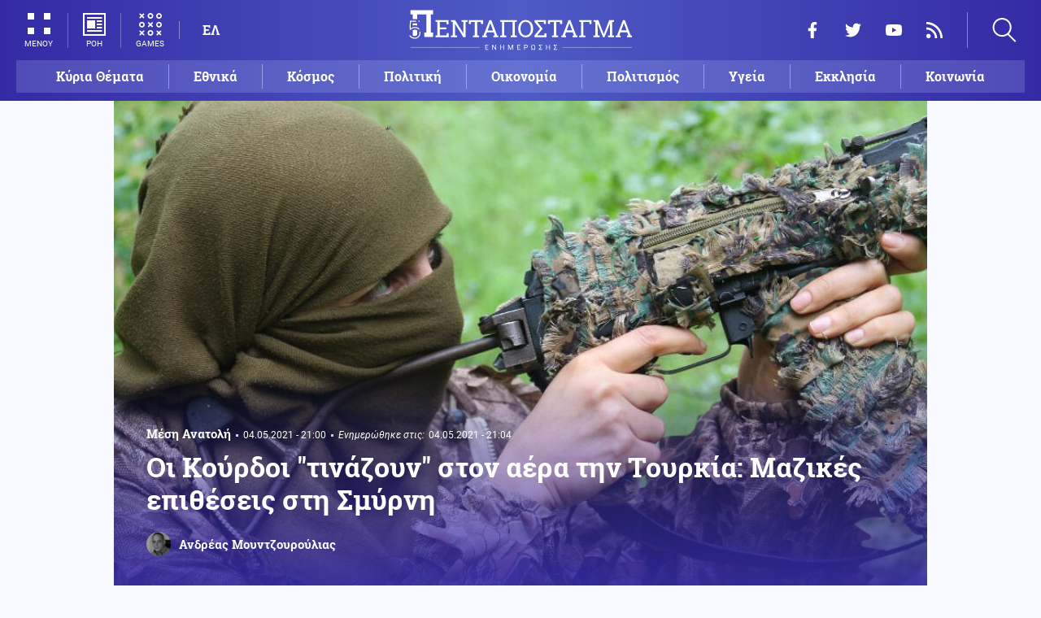

--- FILE ---
content_type: text/html; charset=UTF-8
request_url: https://www.pentapostagma.gr/kosmos/mesi-anatoli/7008803_oi-koyrdoi-tinazoyn-ston-aera-tin-toyrkia-mazikes-epitheseis-sti-smyrni
body_size: 18358
content:
<!DOCTYPE html><html lang="el" dir="ltr" prefix="content: http://purl.org/rss/1.0/modules/content/ dc: http://purl.org/dc/terms/ foaf: http://xmlns.com/foaf/0.1/ og: http://ogp.me/ns# rdfs: http://www.w3.org/2000/01/rdf-schema# schema: http://schema.org/ sioc: http://rdfs.org/sioc/ns# sioct: http://rdfs.org/sioc/types# skos: http://www.w3.org/2004/02/skos/core# xsd: http://www.w3.org/2001/XMLSchema# "><head><meta charset="utf-8" /><meta name="title" content="Oι Κούρδοι &#039;&#039;τινάζουν&#039;&#039; στον αέρα την Τουρκία: Μαζικές επιθέσεις στη Σμύρνη | Pentapostagma" /><meta property="og:site_name" content="Pentapostagma" /><link rel="shortcut icon" href="/themes/custom/pentapostagma/favicon.ico" /><link rel="canonical" href="https://www.pentapostagma.gr/kosmos/mesi-anatoli/7008803_oi-koyrdoi-tinazoyn-ston-aera-tin-toyrkia-mazikes-epitheseis-sti-smyrni" /><meta name="twitter:card" content="summary_large_image" /><meta name="description" content="&#039;&#039;Κόλαση&#039;&#039; επικρατεί στον πόλεμο Τούρκων και Κούρδων-Βίντεο-ντοκουμέντο" /><meta property="og:type" content="article" /><meta name="twitter:site" content="@pentapostagma" /><link rel="icon" sizes="16x16" href="/themes/custom/pentapostagma/images/favicon-16x16.png" /><meta property="og:url" content="https://www.pentapostagma.gr/kosmos/mesi-anatoli/7008803_oi-koyrdoi-tinazoyn-ston-aera-tin-toyrkia-mazikes-epitheseis-sti-smyrni" /><meta property="og:title" content="Oι Κούρδοι &#039;&#039;τινάζουν&#039;&#039; στον αέρα την Τουρκία: Μαζικές επιθέσεις στη Σμύρνη" /><meta name="keywords" content="Κούρδοι, Τουρκία, Ιράκ" /><link rel="icon" sizes="32x32" href="/themes/custom/pentapostagma/images/favicon-32x32.png" /><link rel="icon" sizes="192x192" href="/themes/custom/pentapostagma/images/android-chrome-192x192.png" /><meta property="og:description" content="&#039;&#039;Κόλαση&#039;&#039; επικρατεί στον πόλεμο Τούρκων και Κούρδων-Βίντεο-ντοκουμέντο" /><meta property="og:image" content="https://www.pentapostagma.gr/sites/default/files/styles/main_full/public/2021-05/20210504-img-8934-jpg70f6e5-image.jpg?itok=ghSfczMS" /><meta property="og:image:secure_url" content="https://www.pentapostagma.gr/sites/default/files/styles/main_full/public/2021-05/20210504-img-8934-jpg70f6e5-image.jpg?itok=ghSfczMS" /><meta property="og:image:width" content="1200" /><link rel="apple-touch-icon" sizes="180x180" href="/themes/custom/pentapostagma/images/apple-touch-icon.png" /><meta property="og:image:height" content="630" /><meta property="article:section" content="Κόσμος" /><meta property="article:tag" content="Κούρδοι" /><meta property="article:tag" content="Τουρκία" /><meta property="article:tag" content="Ιράκ" /><meta property="article:published_time" content="2021-05-04T21:00:55+03:00" /><meta property="article:modified_time" content="2021-05-04T21:04:43+03:00" /><meta name="viewport" content="width=device-width, user-scalable=1, initial-scale=1.0, minimum-scale=1.0" /><meta name="Generator" content="Drupal 8 (https://www.drupal.org)" /><meta name="MobileOptimized" content="width" /><meta name="HandheldFriendly" content="true" /><script type="application/ld+json">{
"@context": "https://schema.org",
"@graph": [
{
"@type": "NewsArticle",
"articleBody": "Το ένα κτύπημα πίσω από το άλλο δέχονται οι Τούρκοι από τους Κούρδους τόσο στις πόλεις τους, όσο και στα όρη του Ιράκ.\n\nΣτην Σμύρνη η κουρδική οργάνωση “Τα παιδιά της φωτιάς” μεταξύ 30.04-03.05, πραγματοποίησε 19 σαμποτάζ με στόχο διάφορες εγκαταστάσεις που ανήκουν στο τουρκικό καθεστώς και κατέστρεψαν 4 εργοστάσια.\n\nΟι επιθέσεις αυτές ανήκουν στην οργάνωση του ΡΚΚ εντός τουρκικού εδάφους και αφορούν ξεκάθαρα αστικό πόλεμο κατά του καθεστώτος Ερντογάν.   \n\n\n\nΗ ίδια οργάνωση κάλεσε μέσω ανοικτών πηγών τα μέλη της που ζουν στο τουρκικό κράτος, σε σκληρές δολιοφθορές στο εσωτερικό της Τουρκίας αναφέροντας συγκεκριμένα: «είναι η περίοδος κατά την οποία τα πάντα και όλοι όσοι ανήκουν στο τουρκικό αποικιοκρατικό φασιστικό κράτος, θα τεθούν στο στόχαστρο μας».\n\nΤο κρεσέντο των κουρδικών επιθέσεων συνεχίστηκε μετά στα βουνά του Ιράκ όπου οι Σύροι Κούρδοι ανακοίνωσαν σήμερα τον θάνατο 8 στρατιωτών του τουρκικού στρατού και τον τραυματισμό 3 άλλων. \n\n\n\n \n\nΠόλεμος στο Ιράκ με νέες απώλειες των Τούρκων \n\n \n\nΤο επιτελείο των κουρδικών Λαϊκών δυνάμεων, εξέδωσε γραπτή ανακοίνωση σχετικά με τα αποτελέσματα των συγκρούσεων και των επιχειρήσεων που διεξήχθησαν εναντίον των τουρκικών δυνάμεων κατοχής, στις οποίες αναφέρεται ότι είχαν αρχικά ως αποτέλεσμα τη δολοφονία 3 Τούρκων στρατιωτών και τον τραυματισμό ενός ακόμη.\n\nYour browser does not support HTML5 video.\n\nΗ ανακοίνωση αφορούσε την επιχείρηση Martyr Delal Force στις 2 Μαΐου στο Tal Zendura εναντίον των τουρκικών θέσεων, η οποία είχε ως αποτέλεσμα την καταστροφή των οχυρώσεων του Τούρκων και τον θάνατο 3 ανδρών του τουρκικού στρατού και τον τραυματισμό ενός άλλου.\n\nΣτις 2 Μαΐου, οι Τούρκοι στην περιοχή Ciloya Bicok στο Zap, έχασαν 5 Τούρκοι στρατιώτες ενώ 2 άλλοι τραυματίστηκαν.\n\n\n  ΔΙΑΒΑΣΤΕ ΕΠΙΣΗΣ\n\n  \n    \n      \n        \n                      \n              \n            \n                    \n                                        Ελληνοτουρκικά\n                        04.05.2021 - 10:33\n            \n            \n            0\n          \n          \n        \n        \u0027\u0027Καρφώνουν\u0027\u0027 τα αμυντικά προγράμματα της χώρας Τούρκοι στρατιωτικοί\n      \n    \n\n  \n\n\n\n\nΗ ανακοίνωση των Κούρδων αναφέρει ότι οι τουρκικές δυνάμεις κατοχής απέτυχαν να καταλάβουν την ευρύτερη περιοχή και για αυτό έκαναν χρήση στις περιοχές Avashi, Metina και Zap,  ελικοπτέρων και μαχητικών  αεροσκαφών εκτός από χημικό πόλεμο.\n\nΥπενθυμίζουμε ότι σύμφωνα με ανακοίνωση του Γραφείου Τύπου των Κουρδικών Λαϊκών Δυνάμεων (HPG), οι Κούρδοι μαχητές της ειδικής μονάδας \u0022Delal Air Defense\u0022, επιτέθηκαν πρόσφατα ενάντια σε βάση των τουρκικών δυνάμεων κάνοντας χρήση drone, προκαλώντας πολλαπλά \u0022εγκεφαλικά\u0022 στο τουρκικό γενικό επιτελείο από αυτόν τον νέο εξοπλισμό των Κούρδων.\n\nΗ μαζική χρήση μη επανδρωμένων οχημάτων από τους Κούρδους θα αλλάξει όλα τα δεδομένα στο πόλεμο της Τουρκίας σε Ιράκ, Συρία, και ΝΑ Τουρκία αφού είναι πιθανό να δούμε θεαματικά κουρδικά κτυπήματα σε τουρκικούς στόχους παντού πλέον.\n\n\n\nΗ ουσία είναι ότι η επιχείρηση των Τούρκων στο Ιράκ πάει από το κακό στο χειρότερο και οι επιπτώσεις της αποκρύβονται συστηματικά από τον τουρκικό λαό, ενώ τα βίντεο αποδεικνούν την σφαγή των τουρρκικών δυνάμεων και νεο-Οθωμανικών ονείρων της Άγκυρας.\n\nΌλο αυτό το σκηνικό μαζί με σενάρια αποσταθεροποίησης στο εσωτερικό της Τουρκίας, και τις κυρώσεις των ΗΠΑ θα επιφέρουν μια ώρα ενωρίτερα την πτώση του καθεστώτος Ερντογάν που είναι και ο αντικειμενικός σκοπός της Ουάσιγκτον.    \n\n\n\n\n\n ",
"headline": "Oι Κούρδοι \u0027\u0027τινάζουν\u0027\u0027 στον αέρα την Τουρκία: Μαζικές επιθέσεις στη Σμύρνη",
"name": "Oι Κούρδοι \u0027\u0027τινάζουν\u0027\u0027 στον αέρα την Τουρκία: Μαζικές επιθέσεις στη Σμύρνη",
"description": "\u0027\u0027Κόλαση\u0027\u0027 επικρατεί στον πόλεμο Τούρκων και Κούρδων-Βίντεο-ντοκουμέντο",
"about": [
"Κόσμος",
"Μέση Ανατολή",
"Κούρδοι",
"Τουρκία",
"Ιράκ"
],
"image": {
"@type": "ImageObject",
"representativeOfPage": "True",
"url": "https://www.pentapostagma.gr/sites/default/files/styles/main_full/public/2021-05/20210504-img-8934-jpg70f6e5-image.jpg?itok=ghSfczMS",
"width": "1280",
"height": "630"
},
"datePublished": "2021-05-04T21:00:55+0300",
"dateModified": "2021-05-04T21:04:43+0300",
"author": {
"@type": "Person",
"@id": "https://www.pentapostagma.gr/authors/andreas-moyntzoyroylias",
"name": "Ανδρέας Μουντζουρούλιας",
"url": "https://www.pentapostagma.gr/authors/andreas-moyntzoyroylias"
},
"publisher": {
"@type": "Organization",
"@id": "https://www.pentapostagma.gr/#organization",
"name": "Pentapostagma",
"url": "https://www.pentapostagma.gr",
"logo": {
"@type": "ImageObject",
"url": "https://www.pentapostagma.gr/themes/custom/pentapostagma/images/logo-60-white.png",
"width": "280",
"height": "60"
}
},
"mainEntityOfPage": "https://www.pentapostagma.gr/kosmos/mesi-anatoli/7008803_oi-koyrdoi-tinazoyn-ston-aera-tin-toyrkia-mazikes-epitheseis-sti-smyrni"
},
{
"@type": "Organization",
"@id": "https://www.pentapostagma.gr/#organization",
"name": "Pentapostagma",
"url": "https://www.pentapostagma.gr/"
},
{
"@type": "WebSite",
"@id": "https://www.pentapostagma.gr/#website",
"name": "Pentapostagma",
"url": "https://www.pentapostagma.gr",
"publisher": {
"@type": "Organization",
"@id": "https://www.pentapostagma.gr/#organization",
"name": "Pentapostagma",
"url": "https://www.pentapostagma.gr",
"logo": {
"@type": "ImageObject",
"url": "https://www.pentapostagma.gr/themes/custom/pentapostagma/images/logo-60-white.png",
"width": "280",
"height": "60"
}
}
}
]
}</script><link rel="alternate" hreflang="el" href="https://www.pentapostagma.gr/kosmos/mesi-anatoli/7008803_oi-koyrdoi-tinazoyn-ston-aera-tin-toyrkia-mazikes-epitheseis-sti-smyrni" /><link rel="revision" href="https://www.pentapostagma.gr/kosmos/mesi-anatoli/7008803_oi-koyrdoi-tinazoyn-ston-aera-tin-toyrkia-mazikes-epitheseis-sti-smyrni" /><link rel="amphtml" href="https://www.pentapostagma.gr/kosmos/mesi-anatoli/7008803_oi-koyrdoi-tinazoyn-ston-aera-tin-toyrkia-mazikes-epitheseis-sti-smyrni?amp" /><title>Oι Κούρδοι &#039;&#039;τινάζουν&#039;&#039; στον αέρα την Τουρκία: Μαζικές επιθέσεις στη Σμύρνη | Pentapostagma</title><link rel="dns-prefetch" href="https://securepubads.g.doubleclick.net"><link rel="dns-prefetch" href="https://cdn.orangeclickmedia.com"><link rel="preload" as="font" href="/themes/custom/pentapostagma/fonts/Roboto-Regular.woff2" type="font/woff2" crossorigin="anonymous"><link rel="preload" as="font" href="/themes/custom/pentapostagma/fonts/Roboto-Italic.woff2" type="font/woff2" crossorigin="anonymous"><link rel="preload" as="font" href="/themes/custom/pentapostagma/fonts/Roboto-Bold.woff2" type="font/woff2" crossorigin="anonymous"><link rel="preload" as="font" href="/themes/custom/pentapostagma/fonts/RobotoSlab-Bold.woff2" type="font/woff2" crossorigin="anonymous"><link rel="preload" as="image" href="/sites/default/files/styles/big_teaser/public/2021-05/20210504-img-8934-jpg70f6e5-image.jpg?itok=Lv6mPXvg" /><link rel="stylesheet" media="all" href="/sites/default/files/css/css_LmLZKPC9WgegNzzOIiFCu3l4mR0gAERVy-baWBIhoQs.css?t9afw1" /><link rel="stylesheet" media="all" href="/sites/default/files/css/css_4GxpVhL2znw4E1QtIzkwvbAj-PkSOhMgtm4jfGBzXjw.css?t9afw1" /> <!--[if lte IE 8]><script src="/sites/default/files/js/js_VtafjXmRvoUgAzqzYTA3Wrjkx9wcWhjP0G4ZnnqRamA.js"></script><![endif]--><script>
window.googletag = window.googletag || {cmd: []};
googletag.cmd.push(function () {
var billboard = googletag.sizeMapping()
.addSize([340, 200], [[300, 250], [336, 280]])
.addSize([500, 200], [[468, 60], [300, 250], [336, 280]])
.addSize([768, 200], [[728, 90], [468, 60]])
.addSize([1024, 200], [[970, 250], [728, 90], [970, 90]])
.build();
var leaderboard = googletag.sizeMapping()
.addSize([340, 200], [[300, 250], [336, 280], [300, 600]])
.addSize([500, 200], [[468, 60], [300, 250], [336, 280], [300, 600]])
.addSize([768, 200], [[728, 90], [468, 60]])
.build();
var rectangle_full = googletag.sizeMapping()
.addSize([340, 200], [[300, 600], [336, 280], [300, 250]])
.addSize([768, 200], [[300, 250], [320, 480]])
.build();
var rectangle_full_extra = googletag.sizeMapping()
.addSize([340, 200], [[300, 600], [336, 280], [300, 250]])
.addSize([768, 200], [[300, 600], [300, 250]])
.build();
var rectangle = googletag.sizeMapping()
.addSize([340, 200], [[336, 280], [300, 250]])
.addSize([768, 200], [[300, 250]])
.build();
var inline_full = googletag.sizeMapping()
.addSize([340, 200], [[336, 280], [300, 250], [320, 480]])
.addSize([768, 200], [[728, 90]])
.build();
googletag.defineSlot('/75351959,21211357/pentapostagma.gr/horizontal_1', [[970, 250], [728, 90], [970, 90], [468, 60], [300, 250], [336, 280]], 'horizontal_1')
.defineSizeMapping(billboard)
.addService(googletag.pubads());
googletag.defineSlot('/75351959,21211357/pentapostagma.gr/horizontal_2', [[728, 90], [468, 60], [300, 250], [336, 280], [300, 600], ['fluid']], 'horizontal_2')
.defineSizeMapping(leaderboard)
.addService(googletag.pubads());
googletag.defineSlot('/75351959,21211357/pentapostagma.gr/sidebar_1', [[300, 600], [300, 250], [336, 280]], 'sidebar_1')
.defineSizeMapping(rectangle_full)
.addService(googletag.pubads());
googletag.defineSlot('/75351959,21211357/pentapostagma.gr/sidebar_2', [[336, 280], [300, 250]], 'sidebar_2')
.defineSizeMapping(rectangle)
.addService(googletag.pubads());
googletag.defineSlot('/75351959,21211357/pentapostagma.gr/sidebar_3', [[300, 600], [300, 250], [336, 280]], 'sidebar_3')
.defineSizeMapping(rectangle_full_extra)
.addService(googletag.pubads());
googletag.defineSlot('/75351959,21211357/pentapostagma.gr/in_article_1', [[300, 600], [300, 250], [336, 280], [320, 480]], 'in_article_1')
.defineSizeMapping(rectangle_full)
.addService(googletag.pubads());
googletag.defineSlot('/75351959,21211357/pentapostagma.gr/in_article_2', [[728, 90], [300, 250], [336, 280], [320, 480]], 'in_article_2')
.defineSizeMapping(inline_full)
.addService(googletag.pubads());
googletag.defineSlot('/75351959,21211357/pentapostagma.gr/article_end', [[300, 250], [336, 280]], 'article_end')
.addService(googletag.pubads());
googletag.pubads().setTargeting('nid', ["7008803"]);
googletag.pubads().setTargeting('category', ["kosmos","mesi_anatoli"]);
googletag.pubads().setCentering(true);
googletag.pubads().enableSingleRequest();
googletag.pubads().disableInitialLoad();
googletag.enableServices();
});
</script><script type="text/javascript" src="https://ads.vidoomy.com/pentapostagma_25485.js" async></script><script type="text/javascript">
!function(){"use strict";function e(e){var t=!(arguments.length>1&&void 0!==arguments[1])||arguments[1],c=document.createElement("script");c.src=e,t?c.type="module":(c.async=!0,c.type="text/javascript",c.setAttribute("nomodule",""));var n=document.getElementsByTagName("script")[0];n.parentNode.insertBefore(c,n)}!function(t,c){!function(t,c,n){var a,o,r;n.accountId=c,null!==(a=t.marfeel)&&void 0!==a||(t.marfeel={}),null!==(o=(r=t.marfeel).cmd)&&void 0!==o||(r.cmd=[]),t.marfeel.config=n;var i="https://sdk.mrf.io/statics";e("".concat(i,"/marfeel-sdk.js?id=").concat(c),!0),e("".concat(i,"/marfeel-sdk.es5.js?id=").concat(c),!1)}(t,c,arguments.length>2&&void 0!==arguments[2]?arguments[2]:{})}(window,  7416 ,{} )}();
</script><meta name="format-detection" content="telephone=no"><meta name="robots" content="max-image-preview:large"></head><body> <noscript><iframe src="https://www.googletagmanager.com/ns.html?id=GTM-MXWC27J" height="0" width="0" style="display:none;visibility:hidden"></iframe></noscript><div class="dialog-off-canvas-main-canvas" data-off-canvas-main-canvas><div class="page"> <header><div class="container"> <section class="header__top"> <a href="/" class="logo"> <figure> <img src="/themes/custom/pentapostagma/images/logo.svg" alt="Πενταπόσταγμα" width="800" height="200"> <img src="/themes/custom/pentapostagma/images/logo-symbol.svg" alt="Πενταπόσταγμα" width="200" height="200"> </figure> </a><div class="header__left"> <span class="header__burger js-trigger-burger"> <span class="header__burger-icon"></span> <span class="header__burger-icon"></span> <span class="header__burger-txt">ΜΕΝΟΥ</span> </span> <span class="header__icon-link header__icon-link--news"> <a href="/news" data-nid="7350993"> <svg><use xlink:href="/themes/custom/pentapostagma/images/sprite.svg#news"></use></svg> <span>ΡΟΗ</span> </a> </span> <span class="header__icon-link"> <a href="/games"> <svg><use xlink:href="/themes/custom/pentapostagma/images/sprite.svg#games"></use></svg> <span>GAMES</span> </a> </span><div class="header__language"><ul class="language-switcher-language-url"><li><a href="/kosmos/mesi-anatoli/7008803_oi-koyrdoi-tinazoyn-ston-aera-tin-toyrkia-mazikes-epitheseis-sti-smyrni" class="language-link is-active" hreflang="el" data-drupal-link-system-path="node/7008803">ΕΛ</a></li></ul></div></div><div class="header__right"><ul class="header__social"><li> <a href="https://www.facebook.com/pentapostagmagr" target="_blank"> <svg> <use xlink:href="/themes/custom/pentapostagma/images/sprite.svg#facebook"></use> </svg> <span>Facebook</span> </a></li><li> <a href="https://twitter.com/pentapostagma" target="_blank"> <svg> <use xlink:href="/themes/custom/pentapostagma/images/sprite.svg#twitter"></use> </svg> <span>Twitter</span> </a></li><li> <a href="https://www.youtube.com/channel/UCdsoNzPCkE9OpUTkOobHWUg" target="_blank"> <svg> <use xlink:href="/themes/custom/pentapostagma/images/sprite.svg#youtube"></use> </svg> <span>YouTube</span> </a></li><li> <a href="https://www.pentapostagma.gr/rss.xml" target="_blank"> <svg> <use xlink:href="/themes/custom/pentapostagma/images/sprite.svg#rss"></use> </svg> <span>RSS</span> </a></li></ul><div class="header__search"><form class="search-form" action="/search" method="get"><div class="form__item"> <input placeholder="Αναζήτηση" type="text" name="keywords" value="" size="15" maxlength="128"></div><div class="form__submit"> <input type="submit" value="Search" class="form-submit"> <svg><use xlink:href="/themes/custom/pentapostagma/images/sprite.svg#arrow"></use></svg></div></form> <span class="header__search-icon js-trigger-search"> <svg><use xlink:href="/themes/custom/pentapostagma/images/sprite.svg#search"></use></svg> </span></div></div> <nav class="extended-menu"><ul><li> <a href="/featured" data-drupal-link-system-path="featured">Κύρια Θέματα</a></li><li> <svg><use xlink:href="/themes/custom/pentapostagma/images/sprite.svg#arrow"></use></svg> <a href="/ethnika-themata" data-drupal-link-system-path="taxonomy/term/33">Εθνικά θέματα</a><ul><li> <a href="/ethnika-themata/boreia-ipeiros" data-drupal-link-system-path="taxonomy/term/37">Βόρεια Ήπειρος</a></li><li> <a href="/ethnika-themata/ellinotoyrkika" data-drupal-link-system-path="taxonomy/term/34">Ελληνοτουρκικά</a></li><li> <a href="/ethnika-themata/energeia" data-drupal-link-system-path="taxonomy/term/44">Ενέργεια</a></li><li> <a href="/ethnika-themata/esoteriki-asfaleia" data-drupal-link-system-path="taxonomy/term/43">Εσωτερική Ασφάλεια</a></li><li> <a href="/ethnika-themata/kypriako" data-drupal-link-system-path="taxonomy/term/35">Κυπριακό</a></li><li> <a href="/ethnika-themata/kypros" data-drupal-link-system-path="taxonomy/term/41">Κύπρος</a></li><li> <a href="/ethnika-themata/oplika-systimata" data-drupal-link-system-path="taxonomy/term/38">Οπλικά συστήματα</a></li><li> <a href="/ethnika-themata/polemiki-aeroporia" data-drupal-link-system-path="taxonomy/term/39">Πολεμική αεροπορία</a></li><li> <a href="/ethnika-themata/polemiko-naytiko" data-drupal-link-system-path="taxonomy/term/40">Πολεμικό Ναυτικό</a></li><li> <a href="/ethnika-themata/skopiano" data-drupal-link-system-path="taxonomy/term/36">Σκοπιανό</a></li><li> <a href="/ethnika-themata/stratos-xiras" data-drupal-link-system-path="taxonomy/term/42">Στρατός Ξηράς</a></li></ul></li><li> <svg><use xlink:href="/themes/custom/pentapostagma/images/sprite.svg#arrow"></use></svg> <a href="/politiki" data-drupal-link-system-path="taxonomy/term/30">Πολιτική</a><ul><li> <a href="/politiki/aytodioikisi" data-drupal-link-system-path="taxonomy/term/31">Αυτοδιοίκηση</a></li><li> <a href="/politiki/kybernisi" data-drupal-link-system-path="taxonomy/term/32">Κυβέρνηση</a></li></ul></li><li> <svg><use xlink:href="/themes/custom/pentapostagma/images/sprite.svg#arrow"></use></svg> <a href="/ekklisia" data-drupal-link-system-path="taxonomy/term/12">Εκκλησία</a><ul><li> <a href="/ekklisia/agio-oros" data-drupal-link-system-path="taxonomy/term/15">Άγιο Όρος</a></li><li> <a href="/ekklisia/ekklisia-tis-ellados" data-drupal-link-system-path="taxonomy/term/14">Εκκλησία της Ελλάδος</a></li><li> <a href="/ekklisia/patriarheia" data-drupal-link-system-path="taxonomy/term/16">Πατριαρχεία</a></li><li> <a href="/ekklisia/pneymatika-ofelima" data-drupal-link-system-path="taxonomy/term/13">Πνευματικά ωφέλιμα</a></li></ul></li><li> <svg><use xlink:href="/themes/custom/pentapostagma/images/sprite.svg#arrow"></use></svg> <a href="/kosmos" data-drupal-link-system-path="taxonomy/term/17">Κόσμος</a><ul><li> <a href="/kosmos/enoples-syrraxeis" data-drupal-link-system-path="taxonomy/term/23">Ένοπλες Συρράξεις</a></li><li> <a href="/kosmos/afriki" data-drupal-link-system-path="taxonomy/term/25">Αφρική</a></li><li> <a href="/kosmos/balkania" data-drupal-link-system-path="taxonomy/term/24">Βαλκάνια</a></li><li> <a href="/kosmos/ipa" data-drupal-link-system-path="taxonomy/term/20">ΗΠΑ</a></li><li> <a href="/kosmos/kina" data-drupal-link-system-path="taxonomy/term/21">Κίνα</a></li><li> <a href="/kosmos/mesi-anatoli" data-drupal-link-system-path="taxonomy/term/22">Μέση Ανατολή</a></li><li> <a href="/kosmos/pagkosmiopoiisi" data-drupal-link-system-path="taxonomy/term/18">Παγκοσμιοποίηση</a></li><li> <a href="/kosmos/rosia" data-drupal-link-system-path="taxonomy/term/19">Ρωσία</a></li></ul></li><li> <svg><use xlink:href="/themes/custom/pentapostagma/images/sprite.svg#arrow"></use></svg> <a href="/politismos" data-drupal-link-system-path="taxonomy/term/1">Πολιτισμός</a><ul><li> <a href="/politismos/biblia" data-drupal-link-system-path="taxonomy/term/2">Βιβλία</a></li><li> <a href="/politismos/elliniki-glossa" data-drupal-link-system-path="taxonomy/term/3">Ελληνική Γλώσσα</a></li><li> <a href="/politismos/istoria" data-drupal-link-system-path="taxonomy/term/4">Ιστορία</a></li></ul></li><li> <svg><use xlink:href="/themes/custom/pentapostagma/images/sprite.svg#arrow"></use></svg> <a href="/epistimi" data-drupal-link-system-path="taxonomy/term/6">Επιστήμη</a><ul><li> <a href="/epistimi/bioithiki" data-drupal-link-system-path="taxonomy/term/9">Βιοηθική</a></li><li> <a href="/epistimi/energeia" data-drupal-link-system-path="taxonomy/term/8">Ενέργεια</a></li><li> <a href="/epistimi/kairos" data-drupal-link-system-path="taxonomy/term/11">Καιρός</a></li><li> <a href="/epistimi/periballon" data-drupal-link-system-path="taxonomy/term/7">Περιβάλλον</a></li><li> <a href="/epistimi/tehnologia" data-drupal-link-system-path="taxonomy/term/10">Τεχνολογία</a></li></ul></li><li> <a href="/oikonomia" data-drupal-link-system-path="taxonomy/term/47">Οικονομία</a></li><li> <a href="/koinonia" data-drupal-link-system-path="taxonomy/term/5">Κοινωνία</a></li><li> <a href="/athlitismos" data-drupal-link-system-path="taxonomy/term/46">Αθλητισμός</a></li><li> <svg><use xlink:href="/themes/custom/pentapostagma/images/sprite.svg#arrow"></use></svg> <a href="/ygeia" data-drupal-link-system-path="taxonomy/term/26">Υγεία</a><ul><li> <a href="/ygeia/diatrofi" data-drupal-link-system-path="taxonomy/term/27">Διατροφή</a></li><li> <a href="/ygeia/epistimes-ygeias" data-drupal-link-system-path="taxonomy/term/28">Επιστήμες Υγείας</a></li><li> <a href="/ygeia/paidi" data-drupal-link-system-path="taxonomy/term/29">Παιδί</a></li></ul></li><li> <a href="/synenteyxeis" data-drupal-link-system-path="taxonomy/term/833">Συνεντεύξεις</a></li><li> <a href="/videos" data-drupal-link-system-path="videos">WebTV</a></li><li> <a href="/games" data-drupal-link-system-path="games">Games</a></li><li class="extended-menu__vertical"> <svg><use xlink:href="/themes/custom/pentapostagma/images/sprite.svg#arrow"></use></svg> <span>ΠΕΡΙΣΣΟΤΕΡΑ</span><ul><li> <a href="/apopseis" data-drupal-link-system-path="taxonomy/term/45">Απόψεις</a></li><li> <a href="/arheio" data-drupal-link-system-path="taxonomy/term/48">Αρχείο</a></li></ul></li></ul> </nav> </section><ul class="main-menu"><li> <a href="/featured" data-drupal-link-system-path="featured">Κύρια Θέματα</a></li><li> <a href="/ethnika-themata" data-drupal-link-system-path="taxonomy/term/33">Εθνικά</a></li><li> <a href="/kosmos" data-drupal-link-system-path="taxonomy/term/17">Κόσμος</a></li><li> <a href="/politiki" data-drupal-link-system-path="taxonomy/term/30">Πολιτική</a></li><li> <a href="/oikonomia" data-drupal-link-system-path="taxonomy/term/47">Οικονομία</a></li><li> <a href="/politismos" data-drupal-link-system-path="taxonomy/term/1">Πολιτισμός</a></li><li> <a href="/ygeia" data-drupal-link-system-path="taxonomy/term/26">Υγεία</a></li><li> <a href="/ekklisia" data-drupal-link-system-path="taxonomy/term/12">Εκκλησία</a></li><li> <a href="/koinonia" data-drupal-link-system-path="taxonomy/term/5">Κοινωνία</a></li></ul></div></header> <main class="container container--main"><div data-drupal-messages-fallback class="hidden"></div> <article class="article"> <section class="article__top"> <picture class="article__cover"> <source srcset="/sites/default/files/styles/main/public/2021-05/20210504-img-8934-jpg70f6e5-image.jpg?itok=443IVj_E 1x" media="all and (min-width: 601px)" type="image/jpeg"/> <source srcset="/sites/default/files/styles/big_teaser/public/2021-05/20210504-img-8934-jpg70f6e5-image.jpg?itok=Lv6mPXvg 1x" media="all" type="image/jpeg"/> <img src="/sites/default/files/styles/big_teaser/public/2021-05/20210504-img-8934-jpg70f6e5-image.jpg?itok=Lv6mPXvg" alt="" typeof="foaf:Image" /> </picture><div class="article__top-details"> <a class="default-category" href="/kosmos/mesi-anatoli">Μέση Ανατολή</a> <time class="default-date" datetime="2021-05-04T21:00:55+03:00">04.05.2021 - 21:00</time><div class="article__update"> <span class="article__update-label">Ενημερώθηκε στις:</span> <time class="default-date" datetime="2021-05-04T21:04:43+03:00">04.05.2021 - 21:04</time></div></div><h1>Oι Κούρδοι &#039;&#039;τινάζουν&#039;&#039; στον αέρα την Τουρκία: Μαζικές επιθέσεις στη Σμύρνη</h1> <a href="/authors/andreas-moyntzoyroylias" class="article__author"> <figure class="article__author-image"> <img alt="Ανδρέας Μουντζουρούλιας" src="/sites/default/files/styles/square/public/authors/Screenshot%202021-03-31%20at%2000.15.01.png?itok=0mBk3FoS" width="70" height="70" typeof="foaf:Image" /> </figure> <span class="article__author-name">Ανδρέας Μουντζουρούλιας</span> </a> </section><div class="adv adv--full"><div class="adv__inner" id="horizontal_1"><script type="text/javascript">
googletag.cmd.push(function () {
googletag.display('horizontal_1');
});
</script></div></div> <section class="article__main"><div class="article__main-content"><div class="article__share"><div class="article__share-inner"> <svg class="article__share-icon js-trigger-share"><use xlink:href="/themes/custom/pentapostagma/images/sprite.svg#share"></use></svg><ul><li class="fb"><a target="_blank" href="https://www.facebook.com/sharer.php?u=https://www.pentapostagma.gr/kosmos/mesi-anatoli/7008803_oi-koyrdoi-tinazoyn-ston-aera-tin-toyrkia-mazikes-epitheseis-sti-smyrni"><svg><use xlink:href="/themes/custom/pentapostagma/images/sprite.svg#facebook"></use></svg><span>Facebook</span></a></li><li class="mg"><a target="_blank" href="fb-messenger://share/?link=https://www.pentapostagma.gr/kosmos/mesi-anatoli/7008803_oi-koyrdoi-tinazoyn-ston-aera-tin-toyrkia-mazikes-epitheseis-sti-smyrni"><svg><use xlink:href="/themes/custom/pentapostagma/images/sprite.svg#messenger"></use></svg><span>Messenger</span></a></li><li class="tw"><a target="_blank" href="https://twitter.com/share?text=O%CE%B9%20%CE%9A%CE%BF%CF%8D%CF%81%CE%B4%CE%BF%CE%B9%20%27%27%CF%84%CE%B9%CE%BD%CE%AC%CE%B6%CE%BF%CF%85%CE%BD%27%27%20%CF%83%CF%84%CE%BF%CE%BD%20%CE%B1%CE%AD%CF%81%CE%B1%20%CF%84%CE%B7%CE%BD%20%CE%A4%CE%BF%CF%85%CF%81%CE%BA%CE%AF%CE%B1%3A%20%CE%9C%CE%B1%CE%B6%CE%B9%CE%BA%CE%AD%CF%82%20%CE%B5%CF%80%CE%B9%CE%B8%CE%AD%CF%83%CE%B5%CE%B9%CF%82%20%CF%83%CF%84%CE%B7%20%CE%A3%CE%BC%CF%8D%CF%81%CE%BD%CE%B7&url=https://www.pentapostagma.gr/kosmos/mesi-anatoli/7008803_oi-koyrdoi-tinazoyn-ston-aera-tin-toyrkia-mazikes-epitheseis-sti-smyrni"><svg><use xlink:href="/themes/custom/pentapostagma/images/sprite.svg#twitter"></use></svg><span>Twitter</span></a></li><li class="li"><a target="_blank" href="https://www.linkedin.com/sharing/share-offsite/?url=https://www.pentapostagma.gr/kosmos/mesi-anatoli/7008803_oi-koyrdoi-tinazoyn-ston-aera-tin-toyrkia-mazikes-epitheseis-sti-smyrni" target="_blank"><svg><use xlink:href="/themes/custom/pentapostagma/images/sprite.svg#linkedin"></use></svg><span>LinkedIn</span></a></li><li class="tl"><a target="_blank" href="https://t.me/share/url?url=https://www.pentapostagma.gr/kosmos/mesi-anatoli/7008803_oi-koyrdoi-tinazoyn-ston-aera-tin-toyrkia-mazikes-epitheseis-sti-smyrni&text=O%CE%B9%20%CE%9A%CE%BF%CF%8D%CF%81%CE%B4%CE%BF%CE%B9%20%27%27%CF%84%CE%B9%CE%BD%CE%AC%CE%B6%CE%BF%CF%85%CE%BD%27%27%20%CF%83%CF%84%CE%BF%CE%BD%20%CE%B1%CE%AD%CF%81%CE%B1%20%CF%84%CE%B7%CE%BD%20%CE%A4%CE%BF%CF%85%CF%81%CE%BA%CE%AF%CE%B1%3A%20%CE%9C%CE%B1%CE%B6%CE%B9%CE%BA%CE%AD%CF%82%20%CE%B5%CF%80%CE%B9%CE%B8%CE%AD%CF%83%CE%B5%CE%B9%CF%82%20%CF%83%CF%84%CE%B7%20%CE%A3%CE%BC%CF%8D%CF%81%CE%BD%CE%B7" target="_blank"><svg><use xlink:href="/themes/custom/pentapostagma/images/sprite.svg#telegram"></use></svg><span>Telegram</span></a></li><li class="mail"><a href="/cdn-cgi/l/email-protection#[base64]"><svg><use xlink:href="/themes/custom/pentapostagma/images/sprite.svg#email"></use></svg><span>E-mail</span></a></li></ul><div class="article__comment-counter js-article__comment-counter"> <svg><use xlink:href="/themes/custom/pentapostagma/images/sprite.svg#comments-flat"></use></svg> <span class="disqus-comment-count" data-disqus-identifier="7008803">0</span></div></div></div><div class="article__teaser"> &#039;&#039;Κόλαση&#039;&#039; επικρατεί στον πόλεμο Τούρκων και Κούρδων-Βίντεο-ντοκουμέντο</div><div class="PPG_VIDEO"></div><div class="article__body"><p>Το ένα κτύπημα πίσω από το άλλο δέχονται οι Τούρκοι από τους Κούρδους τόσο στις πόλεις τους, όσο και στα όρη του Ιράκ.</p><p>Στην Σμύρνη η κουρδική οργάνωση “Τα παιδιά της φωτιάς” μεταξύ 30.04-03.05, πραγματοποίησε 19 σαμποτάζ με στόχο διάφορες εγκαταστάσεις που ανήκουν στο τουρκικό καθεστώς και κατέστρεψαν 4 εργοστάσια.</p><p>Οι επιθέσεις αυτές ανήκουν στην οργάνωση του ΡΚΚ εντός τουρκικού εδάφους και αφορούν ξεκάθαρα αστικό πόλεμο κατά του καθεστώτος Ερντογάν.   </p><p>Η ίδια οργάνωση κάλεσε μέσω ανοικτών πηγών τα μέλη της που ζουν στο τουρκικό κράτος, σε σκληρές δολιοφθορές στο εσωτερικό της Τουρκίας αναφέροντας συγκεκριμένα: <strong>«είναι η περίοδος κατά την οποία τα πάντα και όλοι όσοι ανήκουν στο τουρκικό αποικιοκρατικό φασιστικό κράτος, θα τεθούν στο στόχαστρο μας».</strong></p><p>Το κρεσέντο των κουρδικών επιθέσεων συνεχίστηκε μετά στα βουνά του Ιράκ όπου οι Σύροι Κούρδοι ανακοίνωσαν σήμερα τον θάνατο 8 στρατιωτών του τουρκικού στρατού και τον τραυματισμό 3 άλλων. </p><div class="embed-media embed-media--video-youtube"><div><div style="left: 0; width: 100%; height: 0; position: relative; padding-bottom: 56.25%;"><iframe src="https://www.youtube.com/embed/v-_ccRhQLkw?rel=0&amp;showinfo=1&amp;start=2&amp;hl=en-US" style="border: 0; top: 0; left: 0; width: 100%; height: 100%; position: absolute;" allowfullscreen="" scrolling="no" allow="encrypted-media; accelerometer; gyroscope; picture-in-picture"></iframe></div></div></div><h2><strong> </strong></h2><h2><strong>Πόλεμος στο Ιράκ με νέες απώλειες των Τούρκων </strong></h2><p> </p><p>Το επιτελείο των κουρδικών Λαϊκών δυνάμεων, εξέδωσε γραπτή ανακοίνωση σχετικά με τα αποτελέσματα των συγκρούσεων και των επιχειρήσεων που διεξήχθησαν εναντίον των τουρκικών δυνάμεων κατοχής, στις οποίες αναφέρεται ότι είχαν αρχικά ως αποτέλεσμα τη δολοφονία 3 Τούρκων στρατιωτών και τον τραυματισμό ενός ακόμη.</p><div class="embed-media embed-media--video-"><div><div style="left: 0; width: 100%; height: 0; position: relative; padding-bottom: 56.25%;"><video controls="" style="top: 0; left: 0; width: 100%; height: 100%; position: absolute;">Your browser does not support HTML5 video.<source src="https://1452214184.rsc.cdn77.org/video/2021-05-04-gerilatv-calakiya-hezen-parastina-hewayi-tepe-zendura-24-04-2021-1.mp4" type="video/mp4"></source></video></div></div></div><p>Η ανακοίνωση αφορούσε την επιχείρηση Martyr Delal Force στις 2 Μαΐου στο Tal Zendura εναντίον των τουρκικών θέσεων, η οποία είχε ως αποτέλεσμα την καταστροφή των οχυρώσεων του Τούρκων και τον θάνατο 3 ανδρών του τουρκικού στρατού και τον τραυματισμό ενός άλλου.</p><p>Στις 2 Μαΐου, οι Τούρκοι στην περιοχή Ciloya Bicok στο Zap, έχασαν 5 Τούρκοι στρατιώτες ενώ 2 άλλοι τραυματίστηκαν.</p><div class="article__related"><h3>ΔΙΑΒΑΣΤΕ ΕΠΙΣΗΣ</h3> <article class="default-teaser__article"> <a href="/ethnika-themata/ellinotoyrkika/7008702_karfonoyn-ta-amyntika-programmata-tis-horas-toyrkoi"><div class="default-teaser__top"> <figure> <img src="/sites/default/files/styles/default_teaser/public/2021-05/turkey_purge.jpg?itok=nC-oxdPU" loading="lazy" width="684" height="473" alt="" /> </figure><div class="default-teaser__cat-date default-cat-date"> <span class="default-category">Ελληνοτουρκικά</span> <time class="default-date" datetime="2021-05-04T10:33:35+03:00">04.05.2021 - 10:33</time> <span class="default-comments"> <svg><use xlink:href="/themes/custom/pentapostagma/images/sprite.svg#comment"></use></svg> <span class="disqus-comment-count" data-disqus-identifier="7008702">0</span> </span></div></div><h3>''Καρφώνουν'' τα αμυντικά προγράμματα της χώρας Τούρκοι στρατιωτικοί</h3> </a> </article></div><p>Η ανακοίνωση των Κούρδων αναφέρει ότι οι τουρκικές δυνάμεις κατοχής απέτυχαν να καταλάβουν την ευρύτερη περιοχή και για αυτό έκαναν χρήση στις περιοχές Avashi, Metina και Zap,  ελικοπτέρων και μαχητικών  αεροσκαφών εκτός από χημικό πόλεμο.</p><p>Υπενθυμίζουμε ότι σύμφωνα με <a href="https://www.pentapostagma.gr/kosmos/mesi-anatoli/7007422_kolasi-sto-b-irak-koyrdika-drones-sakateyoyn-toyrkoys-stratiotes">ανακοίνωση του Γραφείου Τύπου</a> των Κουρδικών Λαϊκών Δυνάμεων (HPG), οι Κούρδοι μαχητές της ειδικής μονάδας "Delal Air Defense", επιτέθηκαν πρόσφατα ενάντια σε βάση των τουρκικών δυνάμεων κάνοντας χρήση drone, προκαλώντας πολλαπλά "εγκεφαλικά" στο τουρκικό γενικό επιτελείο από αυτόν τον νέο εξοπλισμό των Κούρδων.</p><p>Η μαζική χρήση μη επανδρωμένων οχημάτων από τους Κούρδους θα αλλάξει όλα τα δεδομένα στο πόλεμο της Τουρκίας σε Ιράκ, Συρία, και ΝΑ Τουρκία αφού είναι πιθανό να δούμε θεαματικά κουρδικά κτυπήματα σε τουρκικούς στόχους παντού πλέον.</p><p>Η ουσία είναι ότι η επιχείρηση των Τούρκων στο Ιράκ πάει από το κακό στο χειρότερο και οι επιπτώσεις της αποκρύβονται συστηματικά από τον τουρκικό λαό, ενώ τα βίντεο αποδεικνούν την σφαγή των τουρρκικών δυνάμεων και νεο-Οθωμανικών ονείρων της Άγκυρας.</p><p>Όλο αυτό το σκηνικό μαζί με σενάρια αποσταθεροποίησης στο εσωτερικό της Τουρκίας, και τις κυρώσεις των ΗΠΑ θα επιφέρουν μια ώρα ενωρίτερα την πτώση του καθεστώτος Ερντογάν που είναι και ο αντικειμενικός σκοπός της Ουάσιγκτον.    </p><div class="embed-media embed-media--video-youtube"><div><div style="left: 0; width: 100%; height: 0; position: relative; padding-bottom: 56.25%;"><iframe src="https://www.youtube.com/embed/pB8RCjPJo5Q?rel=0&amp;showinfo=1&amp;start=3&amp;hl=en-US" style="border: 0; top: 0; left: 0; width: 100%; height: 100%; position: absolute;" allowfullscreen="" scrolling="no" allow="encrypted-media; accelerometer; gyroscope; picture-in-picture"></iframe></div></div></div><p> </p></div><div class="adv adv--full"><div class="adv__inner" id="article_end"><script data-cfasync="false" src="/cdn-cgi/scripts/5c5dd728/cloudflare-static/email-decode.min.js"></script><script type="text/javascript">
googletag.cmd.push(function () {
googletag.display('article_end');
});
</script></div></div> <a class="article__promotional" href="https://news.google.com/publications/CAAiECHs199YtcV0bnk85v71t1cqFAgKIhAh7NffWLXFdG55POb-9bdX" target="_blank"> Ακολουθήστε το Πενταπόσταγμα στο Google news <img src="/themes/custom/pentapostagma/images/google-news-icon.svg" alt="Google News" width="71" height="58"> </a><ul class="article__tags"><li><a href="/koyrdoi">Κούρδοι</a></li><li><a href="/toyrkia">Τουρκία</a></li><li><a href="/irak">Ιράκ</a></li></ul><script async src="//pagead2.googlesyndication.com/pagead/js/adsbygoogle.js"></script><ins class="adsbygoogle" style="display:block" data-ad-format="autorelaxed" data-ad-client="ca-pub-3461910012735858" data-ad-slot="2744935167"></ins><script>
(adsbygoogle = window.adsbygoogle || []).push({});
</script><section class="article__more-articles"><div class="default-teaser default-teaser--quadruple network"><div class="network__inner"> <article class="default-teaser__article"> <a href="https://youtu.be/GDMTczPRQ7E?utm_source=pentapostagma.gr&amp;utm_medium=network&amp;utm_campaign=article" target="_blank" rel="nofollow"><div class="default-teaser__top"> <figure> <img src="/sites/default/files/styles/default_teaser/public/2026-01/%CE%9F%CE%B9%2010%20%CF%83%CE%B7%CE%BC%CE%B1%CE%BD%CF%84%CE%B9%CE%BA%CF%8C%CF%84%CE%B5%CF%81%CE%B5%CF%82%20%CE%B5%CF%86%CE%B5%CF%85%CF%81%CE%AD%CF%83%CE%B5%CE%B9%CF%82%20%CF%84%CE%B7%CF%82%20%CE%A1%CF%89%CE%BC%CE%B1%CF%8A%CE%BA%CE%AE%CF%82%20%CE%91%CF%85%CF%84%CE%BF%CE%BA%CF%81%CE%B1%CF%84%CE%BF%CF%81%CE%AF%CE%B1%CF%824.jpg?itok=8Auft-2W" loading="lazy" width="1280" height="720" alt="arxaia-romi" /> </figure></div><h3>Οι 10 σημαντικότερες εφευρέσεις της Ρωμαϊκής Αυτοκρατορίας</h3> </a> </article> <article class="default-teaser__article"> <a href="https://youtu.be/mILQBcBTl8Y?utm_source=pentapostagma.gr&amp;utm_medium=network&amp;utm_campaign=article" target="_blank" rel="nofollow"><div class="default-teaser__top"> <figure> <img src="/sites/default/files/styles/default_teaser/public/2025-12/%CE%A4%CE%B1%20%CF%80%CE%B9%CE%BF%20%CE%B5%CF%80%CE%B9%CE%BA%CE%AF%CE%BD%CE%B4%CF%85%CE%BD%CE%B1%20%CE%B4%CF%81%CE%BF%CE%BC%CE%BF%CE%BB%CF%8C%CE%B3%CE%B9%CE%B1%20%CF%80%CE%BB%CE%BF%CE%AF%CF%89%CE%BD%20%CF%80%CE%BF%CF%85%20%CE%BC%CF%80%CE%BF%CF%81%CE%B5%CE%AF%CF%82%20%CE%BD%CE%B1%20%CE%BA%CE%AC%CE%BD%CE%B5%CE%B9%CF%82%204.jpg?itok=BBQdFWJ9" loading="lazy" width="1280" height="720" alt="ploio-kataigida" /> </figure></div><h3>Τα πιο επικίνδυνα δρομολόγια πλοίων που μπορείς να κάνεις</h3> </a> </article> <article class="default-teaser__article"> <a href="https://youtu.be/-tmmFO-tlHo?utm_source=pentapostagma.gr&amp;utm_medium=network&amp;utm_campaign=article" target="_blank" rel="nofollow"><div class="default-teaser__top"> <figure> <img src="/sites/default/files/styles/default_teaser/public/2025-11/%CE%A4%CE%B1%20%CF%80%CE%B9%CE%BF%20%CE%B5%CF%80%CE%B9%CE%BA%CE%AF%CE%BD%CE%B4%CF%85%CE%BD%CE%B1%20%CE%B1%CE%B5%CF%81%CE%BF%CF%80%CE%BF%CF%81%CE%B9%CE%BA%CE%AC%20%CE%B4%CF%81%CE%BF%CE%BC%CE%BF%CE%BB%CF%8C%CE%B3%CE%B9%CE%B1%20%CF%83%CF%84%CE%BF%CE%BD%20%CE%BA%CF%8C%CF%83%CE%BC%CE%BF%204.jpg?itok=YZbVpWoC" loading="lazy" width="1280" height="720" alt="aerodromio" /> </figure></div><h3>Τα πιο επικίνδυνα αεροπορικά δρομολόγια στον κόσμο</h3> </a> </article> <article class="default-teaser__article"> <a href="https://wikihealth.gr/category/diatrofi/leyko-psomi-vs-psomi-olikis-aleseos-poio-einai-kalytero-gia-esas/?utm_source=pentapostagma.gr&amp;utm_medium=network&amp;utm_campaign=article" target="_blank" rel="nofollow"><div class="default-teaser__top"> <figure> <img src="/sites/default/files/styles/default_teaser/public/2025-10/psomi.jpg?itok=wm-TTGVw" loading="lazy" width="1200" height="800" alt="" /> </figure></div><h3>Η διαμάχη του ψωμιού: Λευκό ή ολικής; Οι διαφορές στη διατροφή σας</h3> </a> </article> <article class="default-teaser__article"> <a href="https://youtu.be/_nVvG8cXz7k?utm_source=pentapostagma.gr&amp;utm_medium=network&amp;utm_campaign=article" target="_blank" rel="nofollow"><div class="default-teaser__top"> <figure> <img src="/sites/default/files/styles/default_teaser/public/2025-10/%CE%A4%CE%B1%20%CF%80%CE%B9%CE%BF%20%CE%B1%CE%BD%CE%B1%CF%84%CF%81%CE%B9%CF%87%CE%B9%CE%B1%CF%83%CF%84%CE%B9%CE%BA%CE%AC%20%CF%80%CE%B5%CE%B9%CF%81%CE%AC%CE%BC%CE%B1%CF%84%CE%B1%20%CF%80%CE%BF%CF%85%20%CE%AD%CF%87%CE%BF%CF%85%CE%BD%20%CE%B3%CE%AF%CE%BD%CE%B5%CE%B9%20%CF%83%CE%B5%20%CE%B1%CE%BD%CE%B8%CF%81%CF%8E%CF%80%CE%BF%CF%85%CF%824.jpg?itok=B2OS-5H1" loading="lazy" width="1280" height="720" alt="peiramata-se-anthropous" /> </figure></div><h3>Τα πιο ανατριχιαστικά πειράματα που έχουν γίνει σε ανθρώπους</h3> </a> </article> <article class="default-teaser__article"> <a href="https://youtu.be/LQcwbGU8SMU?utm_source=pentapostagma.gr&amp;utm_medium=network&amp;utm_campaign=article" target="_blank" rel="nofollow"><div class="default-teaser__top"> <figure> <img src="/sites/default/files/styles/default_teaser/public/2025-09/%CE%A4%CE%B1%2010%20%CF%83%CE%B7%CE%BC%CE%B1%CE%BD%CF%84%CE%B9%CE%BA%CF%8C%CF%84%CE%B5%CF%81%CE%B1%20%CF%80%CF%81%CE%AC%CE%B3%CE%BC%CE%B1%CF%84%CE%B1%20%CF%80%CE%BF%CF%85%20%CE%B5%CF%86%CE%B5%CF%85%CF%81%CE%AD%CE%B8%CE%B7%CE%BA%CE%B1%CE%BD%20%CF%83%CF%84%CE%B7%CE%BD%20%CE%91%CF%81%CF%87%CE%B1%CE%AF%CE%B1%20%CE%A1%CF%8E%CE%BC%CE%B71.jpg?itok=Q_VgnE2o" loading="lazy" width="1280" height="720" alt="arxaia-romi" /> </figure></div><h3>Τα 10 σημαντικότερα πράγματα που εφευρέθηκαν στην Αρχαία Ρώμη</h3> </a> </article> <article class="default-teaser__article"> <a href="https://wikihealth.gr/category/egkefalos-kai-neyriko-systima/epilipsia-poso-asfalis-einai-i-katanalosi-kafe-nis/?utm_source=pentapostagma.gr&amp;utm_medium=network&amp;utm_campaign=article" target="_blank" rel="nofollow"><div class="default-teaser__top"> <figure> <img src="/sites/default/files/styles/default_teaser/public/2025-08/4f5cd16b-kafes-piesi.jpg?itok=-7qdq1P1" loading="lazy" width="1200" height="675" alt="" /> </figure></div><h3>Είναι ασφαλής η καφεΐνη για άτομα με επιληψία;</h3> </a> </article> <article class="default-teaser__article"> <a href="https://wikihealth.gr/category/ygeia-peptikoy-systimatos/voithoyn-ontos-oi-sporoi-chia-stin-afodeysi/?utm_source=pentapostagma.gr&amp;utm_medium=network&amp;utm_campaign=article" target="_blank" rel="nofollow"><div class="default-teaser__top"> <figure> <img src="/sites/default/files/styles/default_teaser/public/2025-08/%CF%84%CF%83%CE%B9%CE%B1.jpg?itok=3DT4MP26" loading="lazy" width="1254" height="836" alt="" /> </figure></div><h3>Σπόροι Chia: Τι προσφέρουν στον οργανισμό και πως βοηθούν το έντερο</h3> </a> </article></div></div> </section><div id="disqus_thread"></div><script>
var disqus_config = function () {
this.page.url = "https://www.pentapostagma.gr/kosmos/mesi-anatoli/7008803_oi-koyrdoi-tinazoyn-ston-aera-tin-toyrkia-mazikes-epitheseis-sti-smyrni";
this.page.identifier = "7008803";
this.language = "el";
};
</script></div> <aside><div class="adv "><div id="sidebar_1" class="adv__inner"><script>
googletag.cmd.push(function() {
googletag.display("sidebar_1");
});
</script></div></div><div class="latest"><h3><span>ΡΟΗ</span></h3><div class="mini-teaser "> <article class="mini-teaser__article"> <a href="/kosmos/7350993_hili-synelifthi-o-basikos-ypoptos-gia-ti-foniki-pyrkagia-poy-sygklonise-ti-hora"> <figure> <img src="/sites/default/files/styles/square/public/2026-01/Chile-pyrkagia.jpg?itok=povZXX6z" loading="lazy" width="1920" height="1253" alt="πυρκαγιά" /> </figure><div class="mini-teaser__cat-date default-cat-date"> <span class="default-category">Κόσμος</span> <time class="default-date" datetime="2026-01-23T08:12:57+02:00">23.01.2026 - 08:12</time></div><h4>Ραγδαίες εξελίξεις στη Χιλή! Στα χέρια των αρχών ο άνθρωπος που φέρεται να ευθύνεται για την εθνική τραγωδία</h4> </a> </article> <article class="mini-teaser__article"> <a href="/ygeia/7350992_istoriko-rekor-7-stoys-10-astheneis-kerdizoyn-ti-mahi-me-ton-karkino"> <figure> <img src="/sites/default/files/styles/square/public/2026-01/07%20Human%20Health%20Innovation.jpeg?itok=vD18nvID" loading="lazy" width="1440" height="810" alt="επιστήμη" /> </figure><div class="mini-teaser__cat-date default-cat-date"> <span class="default-category">Υγεία</span> <time class="default-date" datetime="2026-01-23T08:01:36+02:00">23.01.2026 - 08:01</time></div><h4>Μήνυμα ελπίδας από την επιστήμη! Η μάχη με τον καρκίνο κερδίζεται: 7 στους 10 ασθενείς επιβιώνουν πλέον</h4> </a> </article> <article class="mini-teaser__article"> <a href="/koinonia/7350991_hania-sok-se-dimotiko-sholeio-methysmenos-odigos-epese-pano-se-aytokinita-me"> <figure> <img src="/sites/default/files/styles/square/public/2026-01/peripoliko-3.jpg?itok=jhlHrt_3" loading="lazy" width="1920" height="1080" alt="Αστυνομία" /> </figure><div class="mini-teaser__cat-date default-cat-date"> <span class="default-category">Κοινωνία</span> <time class="default-date" datetime="2026-01-23T07:57:46+02:00">23.01.2026 - 07:57</time></div><h4>Τρόμος στα Χανιά! Μεθυσμένος «θεριστής» εμβόλισε αυτοκίνητα έξω από σχολείο την ώρα της αποχώρησης</h4> </a> </article> <article class="mini-teaser__article"> <a href="/kosmos/7350990_tramp-mia-gigantiaia-amerikaniki-naytiki-dynami-pleei-pros-ton-persiko-kolpo"> <figure> <img src="/sites/default/files/styles/square/public/2026-01/trump-18-768x512.jpg?itok=ab0HMb11" loading="lazy" width="768" height="512" alt="" /> </figure><div class="mini-teaser__cat-date default-cat-date"> <span class="default-category">Κόσμος</span> <time class="default-date" datetime="2026-01-23T07:54:21+02:00">23.01.2026 - 07:54</time></div><h4>Τραμπ: Μια «γιγαντιαία» αμερικανική ναυτική «δύναμη» πλέει προς τον Περσικό Κόλπο - «Παρακολουθώ στενά την περιοχή»</h4> </a> </article> <article class="mini-teaser__article"> <a href="/kosmos/7350989_o-tramp-anakalei-tin-prosklisi-ston-kanado-prothypoyrgo-gia-symboylio-eirinis"> <figure> <img src="/sites/default/files/styles/square/public/2026-01/%CE%A4%CF%81%CE%B1%CE%BC%CF%80-%CE%9A%CE%AC%CF%81%CE%BD%CE%B9.jpg?itok=pSpKkryn" loading="lazy" width="1920" height="1210" alt="" /> </figure><div class="mini-teaser__cat-date default-cat-date"> <span class="default-category">Κόσμος</span> <time class="default-date" datetime="2026-01-23T07:45:13+02:00">23.01.2026 - 07:45</time></div><h4>Ο Τραμπ ανακαλεί την πρόσκληση στον Καναδό πρωθυπουργό για το «Συμβούλιο Ειρήνης»</h4> </a> </article> <article class="mini-teaser__article"> <a href="/politiki/7350988_akadimaikes-omilies-neo-biblio-toy-prokopi-paylopoyloy-ti-perilambanei"> <figure> <img src="/sites/default/files/styles/square/public/2026-01/879173.jpeg?itok=-jq7MpTS" loading="lazy" width="1300" height="812" alt="Προκόπη Παυλόπουλου" /> </figure><div class="mini-teaser__cat-date default-cat-date"> <span class="default-category">Πολιτική</span> <time class="default-date" datetime="2026-01-23T07:39:59+02:00">23.01.2026 - 07:39</time></div><h4>Νέα κυκλοφορία από τον τ. Πρόεδρο της Δημοκρατίας: Ο Προκόπης Παυλόπουλος παρουσιάζει τις «Ακαδημαϊκές Ομιλίες» του</h4> </a> </article> <article class="mini-teaser__article"> <a href="/oikonomia/7350987_kerdi-sti-wall-street-rally-anakoyfisis-logo-geopolitikis-apoklimakosis"> <figure> <img src="/sites/default/files/styles/square/public/2026-01/wall-street.jpg?itok=lFc6qS_-" loading="lazy" width="1920" height="1280" alt="wall street" /> </figure><div class="mini-teaser__cat-date default-cat-date"> <span class="default-category">Οικονομία</span> <time class="default-date" datetime="2026-01-23T07:37:39+02:00">23.01.2026 - 07:37</time></div><h4>«Ανάσα» στη Νέα Υόρκη! Οι επενδυτές επιστρέφουν δυναμικά στη Wall Street καθώς υποχωρούν οι φόβοι για γενικευμένη σύρραξη</h4> </a> </article> <article class="mini-teaser__article"> <a href="/kosmos/enoples-syrraxeis/7350986_kremlino-anakoinose-trimeri-synodo-rosias-oykranias-kai-ipa-sta"> <figure> <img src="/sites/default/files/styles/square/public/2026-01/ap26022756372302-768x512.jpg?itok=fYlgWOgu" loading="lazy" width="768" height="512" alt="" /> </figure><div class="mini-teaser__cat-date default-cat-date"> <span class="default-category">Ένοπλες Συρράξεις</span> <time class="default-date" datetime="2026-01-23T07:35:29+02:00">23.01.2026 - 07:35</time></div><h4>Το Κρεμλίνο ανακοίνωσε τριμερή σύνοδο Ρωσίας, Ουκρανίας και ΗΠΑ στα Ηνωμένα Αραβικά Εμιράτα</h4> </a> </article> <article class="mini-teaser__article"> <a href="/ekklisia/7350985_eortologio-23-ianoyarioy-poioi-giortazoyn-simera-oi-agioi-tis-imeras"> <figure> <img src="/sites/default/files/styles/square/public/2026-01/%CE%91%CE%B3%CE%B9%CE%BF%CF%82-28.jpg?itok=hUUK47Qy" loading="lazy" width="1440" height="1080" alt="Οι Άγιοι Κλήμης Επίσκοπος Αγκύρας και Αγαθάγγελος" /> </figure><div class="mini-teaser__cat-date default-cat-date"> <span class="default-category">Εκκλησία</span> <time class="default-date" datetime="2026-01-23T07:33:34+02:00">23.01.2026 - 07:33</time></div><h4>Γιορτή σήμερα 23 Ιανουαρίου! Δείτε ποια ονόματα έχουν την τιμητική τους και ποιους Αγίους τιμά η Ορθόδοξη Εκκλησία</h4> </a> </article> <article class="mini-teaser__article"> <a href="/oikonomia/7350984_nees-times-sto-reyma-ti-allazei-apo-1i-febroyarioy"> <figure> <img src="/sites/default/files/styles/square/public/2026-01/shutterstock_565023088-2-scaled.jpg?itok=diiFAhpy" loading="lazy" width="2560" height="1701" alt="ρεύμα" /> </figure><div class="mini-teaser__cat-date default-cat-date"> <span class="default-category">Οικονομία</span> <time class="default-date" datetime="2026-01-23T07:29:39+02:00">23.01.2026 - 07:29</time></div><h4>Αλλαγές στους λογαριασμούς ρεύματος! Αυτές είναι οι νέες χρεώσεις που ισχύουν από την 1η Φεβρουαρίου</h4> </a> </article> <article class="mini-teaser__article"> <a href="/epistimi/kairos/7350983_kairos-simera-ypohoroyn-oi-thyellodeis-anemoi-synehizetai-i-kakokairia-sta"> <figure> <img src="/sites/default/files/styles/square/public/2026-01/6819831-2048x1363.jpg?itok=5zrvJ1jb" loading="lazy" width="2048" height="1363" alt="Καιρός" /> </figure><div class="mini-teaser__cat-date default-cat-date"> <span class="default-category">Καιρός</span> <time class="default-date" datetime="2026-01-23T07:26:10+02:00">23.01.2026 - 07:26</time></div><h4>Ανάσα από τα μποφόρ! Πέφτουν οι τόνοι στους ανέμους την Παρασκευή, αλλά οι βροχές επιμένουν στο Αιγαίο</h4> </a> </article> <article class="mini-teaser__article"> <a href="/kosmos/7350982_synodos-koryfis-thetiki-i-apofygi-neon-dasmon-apo-tramp-tonise-o-antonio-kosta-fon"> <figure> <img src="/sites/default/files/styles/square/public/2026-01/antonio-costa-e1699368184916_0.jpg?itok=ZtEXUGv-" loading="lazy" width="1920" height="1084" alt="" /> </figure><div class="mini-teaser__cat-date default-cat-date"> <span class="default-category">Κόσμος</span> <time class="default-date" datetime="2026-01-23T07:18:27+02:00">23.01.2026 - 07:18</time></div><h4>Σύνοδος Κορυφής: «Θετική η αποφυγή νέων δασμών από Τραμπ» τόνισε ο Αντόνιο Κόστα – Φον ντερ Λάιεν: «Επενδύσεις για τη θωράκιση της ασφάλειας στην Αρκτική»</h4> </a> </article> <article class="mini-teaser__article"> <a href="/athlitismos/7350979_ferentsbaros-panathinaikos-1-1-kataferan-na-exasfalisoyn-bathmo-oi-prasinoi"> <figure> <img src="/sites/default/files/styles/square/public/2026-01/pao%20%287%29.jpg?itok=Map0GKgi" loading="lazy" width="767" height="510" alt="pao" /> </figure><div class="mini-teaser__cat-date default-cat-date"> <span class="default-category">Αθλητισμός</span> <time class="default-date" datetime="2026-01-22T23:57:22+02:00">22.01.2026 - 23:57</time></div><h4>Φερεντσβάρος - Παναθηναϊκός 1-1: Κατάφεραν να εξασφαλίσουν βαθμό οι «πράσινοι»</h4> </a> </article> <article class="mini-teaser__article"> <a href="/ethnika-themata/energeia/7350860_giati-i-symmahia-athinas-ndelhi-einai-krisimi-nomoshedio-ton-ipa"> <figure> <img src="/sites/default/files/styles/square/public/2026-01/%CE%B9%CE%BD%CE%B4%CE%B9%CE%B1_0.jpg?itok=qRaMquV9" loading="lazy" width="2048" height="1365" alt="" /> </figure><div class="mini-teaser__cat-date default-cat-date"> <span class="default-category">Ενέργεια</span> <time class="default-date" datetime="2026-01-22T23:51:00+02:00">22.01.2026 - 23:51</time></div><h4>Το Κογκρέσο των ΗΠΑ ανοίγει τον δρόμο για τον οικονομικό διάδομο Ελλάδας και Ινδίας</h4> </a> </article> <article class="mini-teaser__article"> <a href="/kosmos/mesi-anatoli/7350819_moysoylmaniko-nato-poia-tha-einai-i-epomeni-hora-poy-tha-eiselthei-stin"> <figure> <img src="/sites/default/files/styles/square/public/2026-01/%CE%95%CF%81%CE%BD%CF%84%CE%BF%CE%B3%CE%AC%CE%BD%20%CF%83%CF%84%CE%BF%20%CE%9A%CE%B1%CF%84%CE%AC%CF%81%202.png?itok=3_jg8Egx" loading="lazy" width="1275" height="888" alt="erdogan-katar" /> </figure><div class="mini-teaser__cat-date default-cat-date"> <span class="default-category">Μέση Ανατολή</span> <time class="default-date" datetime="2026-01-22T23:45:58+02:00">22.01.2026 - 23:45</time></div><h4>Αυτή η πάμπλουτη αραβική χώρα είναι σε μέγα δίλημμα! Να εισέλθει ή όχι στο «Μουσουλμανικό ΝΑΤΟ» της Τουρκίας;</h4> </a> </article> <article class="mini-teaser__article"> <a href="/videos/7350980_o-pyraylos-6is-genias-poy-metatrepei-aigaio-se-zoni-thanatoy"> <figure> <img src="/sites/default/files/styles/square/public/w2KMDNm2gU0.png?itok=MikRxMur" loading="lazy" width="480" height="360" alt="" /> </figure><div class="mini-teaser__cat-date default-cat-date"> <time class="default-date" datetime="2026-01-22T23:45:03+02:00">22.01.2026 - 23:45</time></div><h4>Ο πύραυλος 6ης γενιάς που μετατρέπει το Αιγαίο σε «ΖΩΝΗ ΘΑΝΑΤΟΥ»!</h4> </a> </article> <article class="mini-teaser__article"> <a href="/kosmos/7350978_montelo-kyproy-stin-arktiki-o-tramp-diamelizei-ti-groilandia-me-tin-anohi-toy-nato"> <figure> <img src="/sites/default/files/styles/square/public/2026-01/%CF%84%CF%81%CE%BF%CE%BC%CF%80%CE%B1%CE%B5.jpg?itok=rhr2ZOri" loading="lazy" width="1200" height="675" alt="" /> </figure><div class="mini-teaser__cat-date default-cat-date"> <span class="default-category">Κόσμος</span> <time class="default-date" datetime="2026-01-22T23:40:05+02:00">22.01.2026 - 23:40</time></div><h4>Η Γροιλανδία τεμαχίζεται σε &quot;Αμερικανικούς Θύλακες&quot;! Ο εκβιασμός πέτυχε, η Ευρώπη γονάτισε...</h4> </a> </article> <article class="mini-teaser__article"> <a href="/kosmos/7350977_zelenski-sto-ntabos-symfonisame-gia-tin-enishysi-tis-antiaeroporikis-mas-amynas"> <figure> <img src="/sites/default/files/styles/square/public/2025-12/Zelenski-1-1024x576-1.jpg?itok=9io0rJq_" loading="lazy" width="1024" height="576" alt="" /> </figure><div class="mini-teaser__cat-date default-cat-date"> <span class="default-category">Κόσμος</span> <time class="default-date" datetime="2026-01-22T23:37:58+02:00">22.01.2026 - 23:37</time></div><h4>Ζελένσκι: «Στο Νταβός συμφωνήσαμε για την ενίσχυση της αντιαεροπορικής μας άμυνας»</h4> </a> </article> <article class="mini-teaser__article"> <a href="/politiki/7350976_kontogeorgis-2026-enishyoyme-tin-perifereia-me-ependyseis-se-ygeia-kai-paideia"> <figure> <img src="/sites/default/files/styles/square/public/2025-10/20230922-NEWSROOM-KONTOGEORGIS5.jpg?itok=xxe6P9G-" loading="lazy" width="1549" height="890" alt="" /> </figure><div class="mini-teaser__cat-date default-cat-date"> <span class="default-category">Πολιτική</span> <time class="default-date" datetime="2026-01-22T23:30:04+02:00">22.01.2026 - 23:30</time></div><h4>Κοντογεώργης: «Το 2026 ενισχύουμε την περιφέρεια με επενδύσεις σε υγεία και παιδεία»</h4> </a> </article> <article class="mini-teaser__article"> <a href="/athlitismos/7350975_makampi-tel-abib-panathinaikos-75-71-epese-iroika-trifylli-sto-tel-abib"> <figure> <img src="/sites/default/files/styles/square/public/2026-01/pao%20%286%29.jpg?itok=9PlEjJNX" loading="lazy" width="990" height="600" alt="pao" /> </figure><div class="mini-teaser__cat-date default-cat-date"> <span class="default-category">Αθλητισμός</span> <time class="default-date" datetime="2026-01-22T23:22:46+02:00">22.01.2026 - 23:22</time></div><h4>Μακάμπι Τελ Αβίβ - Παναθηναϊκός 75-71: «Έπεσε» ηρωικά το «τριφύλλι» στο Τελ Αβίβ</h4> </a> </article></div></div><div class="adv "><div id="sidebar_2" class="adv__inner"><script>
googletag.cmd.push(function() {
googletag.display("sidebar_2");
});
</script></div></div> </aside> </section> <section class="article__more-articles"><h3 class="secondary-title"> <svg><use xlink:href="/themes/custom/pentapostagma/images/sprite.svg#ornament"></use></svg> <span>ΔΗΜΟΦΙΛΗ</span> <svg><use xlink:href="/themes/custom/pentapostagma/images/sprite.svg#ornament"></use></svg></h3><div class="default-teaser default-teaser--quadruple"> <article class="default-teaser__article"> <a href="/ethnika-themata/ellinotoyrkika/7350688_o-kosmos-allazei-selida-sto-ntabos-efialtiko-paraskinio-poy"><div class="default-teaser__top"> <picture> <source srcset="/sites/default/files/styles/default_teaser/public/2026-01/davos-2026-768x511.jpg?itok=gKPeV_6P 1x" media="all and (min-width: 601px)" type="image/jpeg"/> <source srcset="/sites/default/files/styles/square_big/public/2026-01/davos-2026-768x511.jpg?itok=2jT52Geg 1x" media="all" type="image/jpeg"/> <img src="/sites/default/files/styles/square_big/public/2026-01/davos-2026-768x511.jpg?itok=2jT52Geg" alt="" typeof="foaf:Image" /> </picture><div class="default-teaser__cat-date default-cat-date"> <span class="default-category">Ελληνοτουρκικά</span> <time class="default-date" datetime="2026-01-21T19:57:33+02:00">21.01.2026 - 19:57</time> <span class="default-comments"> <svg><use xlink:href="/themes/custom/pentapostagma/images/sprite.svg#comment"></use></svg> <span class="disqus-comment-count" data-disqus-identifier="7350688">0</span> </span></div></div><h3>Ώρα μηδέν για τον Έβρο και το Αιγαίο; Το εφιαλτικό παρασκήνιο που φέρνει την Τουρκία προ των πυλών</h3><div class="default-teaser__summary">Η ΕΕ πλέον  έχει να αντιμετωπίσει εκτός από την Ρωσική λαίλαπα στην Ουκρανία και την Αμερικανική στην Γροιλανδία, ενώ η...</div> </a> </article> <article class="default-teaser__article"> <a href="/ethnika-themata/ellinotoyrkika/7350871_proeidopoiisi-sok-apo-israil-molis-teleiosoyn-me-toys"><div class="default-teaser__top"> <picture> <source srcset="/sites/default/files/styles/default_teaser/public/2026-01/%CE%B5%CE%BB%CE%BB%CE%B1%CF%82_0.jpg?itok=C1v2WB6k 1x" media="all and (min-width: 601px)" type="image/jpeg"/> <source srcset="/sites/default/files/styles/square_big/public/2026-01/%CE%B5%CE%BB%CE%BB%CE%B1%CF%82_0.jpg?itok=GxwcL-XB 1x" media="all" type="image/jpeg"/> <img src="/sites/default/files/styles/square_big/public/2026-01/%CE%B5%CE%BB%CE%BB%CE%B1%CF%82_0.jpg?itok=GxwcL-XB" alt="" typeof="foaf:Image" /> </picture><div class="default-teaser__cat-date default-cat-date"> <span class="default-category">Ελληνοτουρκικά</span> <time class="default-date" datetime="2026-01-22T20:06:03+02:00">22.01.2026 - 20:06</time> <span class="default-comments"> <svg><use xlink:href="/themes/custom/pentapostagma/images/sprite.svg#comment"></use></svg> <span class="disqus-comment-count" data-disqus-identifier="7350871">0</span> </span></div></div><h3>Η εφιαλτική ανάλυση του Σ. Γκάλ! &quot;Μόλις τελειώσουν με τους Κούρδους, οι Τούρκοι έρχονται για την Ελλάδα&quot;</h3><div class="default-teaser__summary">Γιατί η Ελλάδα και το Ισραήλ βρίσκονται στο στόχαστρο;</div> </a> </article> <article class="default-teaser__article"> <a href="/ethnika-themata/ellinotoyrkika/7350837_prodosia-sti-mesogeio-tramp-kai-erntogan-kanoyn-koyreloharto"><div class="default-teaser__top"> <picture> <source srcset="/sites/default/files/styles/default_teaser/public/2020-09/%CE%A4%CF%81%CE%B1%CE%BC%CF%80-%CE%95%CF%81%CE%BD%CF%84%CE%BF%CE%B3%CE%AC%CE%BD.jpg?itok=EJ6jnkOB 1x" media="all and (min-width: 601px)" type="image/jpeg"/> <source srcset="/sites/default/files/styles/square_big/public/2020-09/%CE%A4%CF%81%CE%B1%CE%BC%CF%80-%CE%95%CF%81%CE%BD%CF%84%CE%BF%CE%B3%CE%AC%CE%BD.jpg?itok=Z0Jf_Cfh 1x" media="all" type="image/jpeg"/> <img src="/sites/default/files/styles/square_big/public/2020-09/%CE%A4%CF%81%CE%B1%CE%BC%CF%80-%CE%95%CF%81%CE%BD%CF%84%CE%BF%CE%B3%CE%AC%CE%BD.jpg?itok=Z0Jf_Cfh" alt="" typeof="foaf:Image" /> </picture><div class="default-teaser__cat-date default-cat-date"> <span class="default-category">Ελληνοτουρκικά</span> <time class="default-date" datetime="2026-01-22T16:15:23+02:00">22.01.2026 - 16:15</time> <span class="default-comments"> <svg><use xlink:href="/themes/custom/pentapostagma/images/sprite.svg#comment"></use></svg> <span class="disqus-comment-count" data-disqus-identifier="7350837">0</span> </span></div></div><h3>Προδοσία στη Μεσόγειο! Τραμπ- Ερντογάν κάνουν &quot;κουρελόχαρτο&quot; τον χάρτη της Σεβίλλης-Exxon Mobil και Chevron μπαίνουν στην ελληνική ΑΟΖ με τουρκική σημαία;</h3><div class="default-teaser__summary">Πώς το &quot;ειδύλλιο&quot; Τραμπ-Ερντογάν πετάει την Ελλάδα και την Κύπρο στα βράχια</div> </a> </article> <article class="default-teaser__article"> <a href="/kosmos/7350623_tha-entahthoyn-ta-iae-stin-mesogeiaki-symmahia-elladas-israil-indias-kai-kyproy"><div class="default-teaser__top"> <picture> <source srcset="/sites/default/files/styles/default_teaser/public/2026-01/%CF%83%CF%85%CE%BD%CE%AC%CE%BD%CF%84%CE%B7%CF%83%CE%B7%20%CE%91%CE%BB%20%CE%9D%CE%B1%CF%87%CE%B1%CE%B3%CE%B9%CE%AC%CE%BD%20%CE%BC%CE%B5%20%CE%9C%CF%8C%CE%BD%CF%84%CE%B9%201.jpg?itok=DtV8IudO 1x" media="all and (min-width: 601px)" type="image/jpeg"/> <source srcset="/sites/default/files/styles/square_big/public/2026-01/%CF%83%CF%85%CE%BD%CE%AC%CE%BD%CF%84%CE%B7%CF%83%CE%B7%20%CE%91%CE%BB%20%CE%9D%CE%B1%CF%87%CE%B1%CE%B3%CE%B9%CE%AC%CE%BD%20%CE%BC%CE%B5%20%CE%9C%CF%8C%CE%BD%CF%84%CE%B9%201.jpg?itok=6xfttTJB 1x" media="all" type="image/jpeg"/> <img src="/sites/default/files/styles/square_big/public/2026-01/%CF%83%CF%85%CE%BD%CE%AC%CE%BD%CF%84%CE%B7%CF%83%CE%B7%20%CE%91%CE%BB%20%CE%9D%CE%B1%CF%87%CE%B1%CE%B3%CE%B9%CE%AC%CE%BD%20%CE%BC%CE%B5%20%CE%9C%CF%8C%CE%BD%CF%84%CE%B9%201.jpg?itok=6xfttTJB" alt="modi-nahagian" typeof="foaf:Image" /> </picture><div class="default-teaser__cat-date default-cat-date"> <span class="default-category">Κόσμος</span> <time class="default-date" datetime="2026-01-21T13:18:19+02:00">21.01.2026 - 13:18</time> <span class="default-comments"> <svg><use xlink:href="/themes/custom/pentapostagma/images/sprite.svg#comment"></use></svg> <span class="disqus-comment-count" data-disqus-identifier="7350623">0</span> </span></div></div><h3>«Σεισμός» από την Μ. Ανατολή έως την Τουρκία! Θα ενταχθούν τα ΗΑΕ στην «Μεσογειακή Συμμαχία» Ελλάδας, Ισραήλ, Ινδίας και Κύπρου;</h3><div class="default-teaser__summary">Αφορμή η ένταξη της Σαουδικής Αραβίας στο «μουσουλμανικό ΝΑΤΟ» του προέδρου Ερντογάν</div> </a> </article></div> </section></article> </main> <footer> <section class="footer__top"><div class="container container--footer-top"><div class="footer__social"> <svg><use xlink:href="/themes/custom/pentapostagma/images/sprite.svg#ornament"></use></svg><h4>ΑΚΟΛΟΥΘΗΣΤΕ ΜΑΣ</h4><ul><li> <a href="https://www.facebook.com/pentapostagmagr" target="_blank"> <svg> <use xlink:href="/themes/custom/pentapostagma/images/sprite.svg#facebook"></use> </svg> <span>Facebook</span> </a></li><li> <a href="https://twitter.com/pentapostagma" target="_blank"> <svg> <use xlink:href="/themes/custom/pentapostagma/images/sprite.svg#twitter"></use> </svg> <span>Twitter</span> </a></li><li> <a href="https://www.youtube.com/channel/UCdsoNzPCkE9OpUTkOobHWUg" target="_blank"> <svg> <use xlink:href="/themes/custom/pentapostagma/images/sprite.svg#youtube"></use> </svg> <span>YouTube</span> </a></li><li> <a href="https://www.pentapostagma.gr/rss.xml" target="_blank"> <svg> <use xlink:href="/themes/custom/pentapostagma/images/sprite.svg#rss"></use> </svg> <span>RSS</span> </a></li></ul> <svg><use xlink:href="/themes/custom/pentapostagma/images/sprite.svg#ornament"></use></svg></div><div class="newsletter"><h4>NEWSLETTER</h4><div class="newsletter__desc"> Με την εγγραφή σας στο Newsletter μπορείτε να ενημερώνεστε πρώτοι σχετικά με τις ειδήσεις της έκτακτης επικαιρότητας.</div><div id="xnewsletter_form-wrapper"><form class="xnewsletter-form" data-drupal-selector="xnewsletter-form" action="/kosmos/mesi-anatoli/7008803_oi-koyrdoi-tinazoyn-ston-aera-tin-toyrkia-mazikes-epitheseis-sti-smyrni" method="post" id="xnewsletter-form" accept-charset="UTF-8"><div class="newsletter__fields"><div class="form-group"><div class="js-form-item form-item js-form-type-email form-item-email js-form-item-email form-no-label"> <input data-drupal-selector="edit-email" type="email" id="edit-email" name="email" value="" size="60" maxlength="254" placeholder="Email" class="form-email required" required="required" aria-required="true" /></div></div> <button class="more-link more-link--white button js-form-submit form-submit" data-drupal-selector="edit-submit" type="submit" id="edit-submit" name="op" value="ΕΓΓΡΑΦΗ"> <span>ΕΓΓΡΑΦΗ</span> <svg><use xlink:href="/themes/custom/pentapostagma/images/sprite.svg#arrow-cta"></use></svg> </button></div><input autocomplete="off" data-drupal-selector="form-wwptlnmmunm6tr8v8-eesdcbgvj9zlmlbtmkzefpqx4" type="hidden" name="form_build_id" value="form-wWPTlnmmunm6tr8v8_eeSdCbGvj9zLmLbTmKZeFpQx4" /><input data-drupal-selector="edit-xnewsletter-form" type="hidden" name="form_id" value="xnewsletter_form" /></form></div></div></div> </section> <section class="footer__bottom container"><ul class="footer__menu"><li><a href="/terms" data-drupal-link-system-path="node/6919430">Όροι χρήσης</a></li><li><a href="/contact" data-drupal-link-system-path="contact">Επικοινωνία</a></li></ul> <span class="footer__copy">©2026 Pentapostagma.gr</span> <a href="https://www.pixual.co" class="pixual" target="_blank"> <img src="/themes/custom/pentapostagma/images/pixual.svg" width="91" height="24" alt="Pixual"> </a> </section></footer></div></div><script type="application/json" data-drupal-selector="drupal-settings-json">{"path":{"baseUrl":"\/","scriptPath":null,"pathPrefix":"","currentPath":"node\/7008803","currentPathIsAdmin":false,"isFront":false,"currentLanguage":"el"},"pluralDelimiter":"\u0003","ajaxPageState":{"libraries":"core\/drupal.ajax,core\/html5shiv,core\/jquery.form,core\/picturefill,entity_embed\/caption,extlink\/drupal.extlink,pentapostagma\/article,pentapostagma\/global,pentapostagma\/mini_teaser,pentapostagma\/network,statistics\/drupal.statistics,system\/base,views\/views.module","theme":"pentapostagma","theme_token":null},"ajaxTrustedUrl":{"form_action_p_pvdeGsVG5zNF_XLGPTvYSKCf43t8qZYSwcfZl2uzM":true,"\/kosmos\/mesi-anatoli\/7008803_oi-koyrdoi-tinazoyn-ston-aera-tin-toyrkia-mazikes-epitheseis-sti-smyrni?ajax_form=1":true},"data":{"extlink":{"extTarget":false,"extTargetNoOverride":false,"extNofollow":false,"extFollowNoOverride":false,"extClass":"0","extLabel":"(link is external)","extImgClass":false,"extSubdomains":true,"extExclude":"","extInclude":"","extCssExclude":"","extCssExplicit":"","extAlert":false,"extAlertText":"This link will take you to an external web site. We are not responsible for their content.","mailtoClass":"0","mailtoLabel":"(link sends email)"}},"ajax":{"edit-submit":{"wrapper":"xnewsletter_form-wrapper","callback":"::ajaxCallback","progress":[],"event":"mousedown","keypress":true,"prevent":"click","url":"\/kosmos\/mesi-anatoli\/7008803_oi-koyrdoi-tinazoyn-ston-aera-tin-toyrkia-mazikes-epitheseis-sti-smyrni?ajax_form=1","dialogType":"ajax","submit":{"_triggering_element_name":"op","_triggering_element_value":"\u0395\u0393\u0393\u03a1\u0391\u03a6\u0397"}}},"statistics":{"data":{"nid":"7008803"},"url":"\/core\/modules\/statistics\/statistics.php"},"user":{"uid":0,"permissionsHash":"2b71c28551f340eabf2e45f1d6a7f814b4863c274dfc9b1e84e20382d0b91ce6"}}</script><script src="/sites/default/files/js/js_DDl5qIg_WgHAfhceLjYdS4KlN1QiRnru72IutBh2eyY.js"></script><script id="dsq-count-scr" src="//pentapostagma.disqus.com/count.js" async></script><script src="//instant.page/5.1.0" type="module" integrity="sha384-by67kQnR+pyfy8yWP4kPO12fHKRLHZPfEsiSXR8u2IKcTdxD805MGUXBzVPnkLHw"></script><script async src="https://static.adman.gr/adman.js"></script><script>window.AdmanQueue=window.AdmanQueue||[];AdmanQueue.push(function(){Adman.adunit({id:1463,h:'https://x.grxchange.gr',inline:true})});</script><style>
#onesignal-popover-container, #onesignal-slidedown-container { z-index: 50; }
</style><script defer src="https://static.cloudflareinsights.com/beacon.min.js/vcd15cbe7772f49c399c6a5babf22c1241717689176015" integrity="sha512-ZpsOmlRQV6y907TI0dKBHq9Md29nnaEIPlkf84rnaERnq6zvWvPUqr2ft8M1aS28oN72PdrCzSjY4U6VaAw1EQ==" data-cf-beacon='{"version":"2024.11.0","token":"5c1afb8e40e54659a5075f8bc4199aa3","r":1,"server_timing":{"name":{"cfCacheStatus":true,"cfEdge":true,"cfExtPri":true,"cfL4":true,"cfOrigin":true,"cfSpeedBrain":true},"location_startswith":null}}' crossorigin="anonymous"></script>
</body></html>

--- FILE ---
content_type: text/html; charset=utf-8
request_url: https://www.google.com/recaptcha/api2/aframe
body_size: 266
content:
<!DOCTYPE HTML><html><head><meta http-equiv="content-type" content="text/html; charset=UTF-8"></head><body><script nonce="eKsyoOtCIrKAdmM_IUNSXw">/** Anti-fraud and anti-abuse applications only. See google.com/recaptcha */ try{var clients={'sodar':'https://pagead2.googlesyndication.com/pagead/sodar?'};window.addEventListener("message",function(a){try{if(a.source===window.parent){var b=JSON.parse(a.data);var c=clients[b['id']];if(c){var d=document.createElement('img');d.src=c+b['params']+'&rc='+(localStorage.getItem("rc::a")?sessionStorage.getItem("rc::b"):"");window.document.body.appendChild(d);sessionStorage.setItem("rc::e",parseInt(sessionStorage.getItem("rc::e")||0)+1);localStorage.setItem("rc::h",'1769149005941');}}}catch(b){}});window.parent.postMessage("_grecaptcha_ready", "*");}catch(b){}</script></body></html>

--- FILE ---
content_type: application/javascript; charset=UTF-8
request_url: https://pentapostagma.disqus.com/count-data.js?1=7008702&1=7008803&1=7350623&1=7350688&1=7350837&1=7350871
body_size: 389
content:
var DISQUSWIDGETS;

if (typeof DISQUSWIDGETS != 'undefined') {
    DISQUSWIDGETS.displayCount({"text":{"and":"\u03ba\u03b1\u03b9","comments":{"zero":"0","multiple":"{num}","one":"1"}},"counts":[{"id":"7350837","comments":222},{"id":"7008702","comments":14},{"id":"7350623","comments":38},{"id":"7350871","comments":154},{"id":"7350688","comments":343},{"id":"7008803","comments":200}]});
}